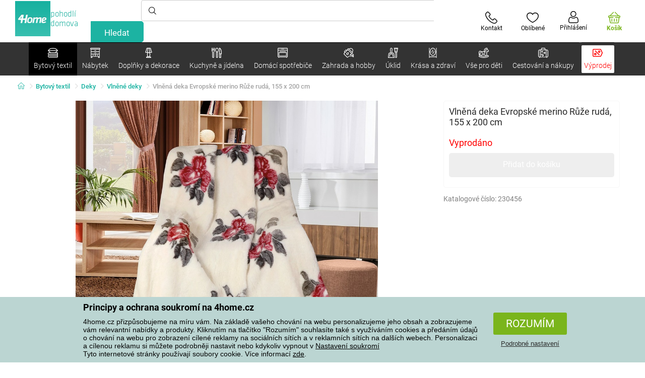

--- FILE ---
content_type: text/html; charset=utf-8
request_url: https://www.4home.cz/component/?type=CategoryPanel&id=68d60f98-163d-358f-f22a-0b6289cd82e1
body_size: 2113
content:

<div class="cat-submenu-holder" style="display: none">
    <ul class="cat-submenu">
            <li>
                <section>
                    <a href="/lozni-povleceni/">
                        <img data-src="https://cdn.4home.cz/1352cce0-b526-4b05-a8bc-712ef2782786/40x40/loznipovleceni.jpg"
                             class="late-load"
                             width="50" />
                    </a>
                    <span class="l2-info">
                        <a href="/lozni-povleceni/" class="name">
                            Ložn&#237; povlečen&#237;
                        </a>
                        <span class="l3categories">
<a href="/povleceni-mikroplys-a-mikroflanel/">Povlečen&#237; mikroplyš a mikroflanel</a> <a href="/bavlnene-povleceni-de-luxe/">Bavlněn&#233; povlečen&#237; PREMIUM</a> <a href="/flanelove-povleceni/">Flanelov&#233; povlečen&#237;</a><a class="show-more" href="/lozni-povleceni/">Zobrazit další</a>                        </span>
                    </span>
                </section>
            </li>
            <li>
                <section>
                    <a href="/deky/">
                        <img data-src="https://cdn.4home.cz/0ed2bd2f-53b2-43e2-a1d9-44e0fd15c9f2/40x40/deky.jpg"
                             class="late-load"
                             width="50" />
                    </a>
                    <span class="l2-info">
                        <a href="/deky/" class="name">
                            Deky
                        </a>
                        <span class="l3categories">
<a href="/deky-z-mikrovlakna/">Deky z mikrovl&#225;kna</a> <a href="/detske-deky/">Dětsk&#233; deky</a> <a href="/fleecove-deky/">Fleecov&#233; deky</a><a class="show-more" href="/deky/">Zobrazit další</a>                        </span>
                    </span>
                </section>
            </li>
            <li>
                <section>
                    <a href="/prosteradla/">
                        <img data-src="https://cdn.4home.cz/fb2fb49a-a8ac-4e0f-9b65-2b101d2dd911/40x40/prosteradla.jpg"
                             class="late-load"
                             width="50" />
                    </a>
                    <span class="l2-info">
                        <a href="/prosteradla/" class="name">
                            Prostěradla
                        </a>
                        <span class="l3categories">
<a href="/prosteradla-z-mikrovlakna/">Prostěradla z mikrovl&#225;kna</a> <a href="/jersey-prosteradla/">Jersey prostěradla</a> <a href="/frote-prosteradla/">Frot&#233; prostěradla</a><a class="show-more" href="/prosteradla/">Zobrazit další</a>                        </span>
                    </span>
                </section>
            </li>
            <li>
                <section>
                    <a href="/chranice-matraci-a-toppery/">
                        <img data-src="https://cdn.4home.cz/68f6ce12-dc40-4fe9-b583-93c47b4f365a/40x40/chranicematraci.jpg"
                             class="late-load"
                             width="50" />
                    </a>
                    <span class="l2-info">
                        <a href="/chranice-matraci-a-toppery/" class="name">
                            Chr&#225;niče matrac&#237; a toppery
                        </a>
                        <span class="l3categories">
<a href="/nepropustne-chranice/">Nepropustn&#233; chr&#225;niče</a> <a href="/chranice-matraci-x/">Chr&#225;niče matrac&#237;</a> <a href="/toppery/">Toppery</a>                        </span>
                    </span>
                </section>
            </li>
            <li>
                <section>
                    <a href="/polstare-a-prikryvky/">
                        <img data-src="https://cdn.4home.cz/b2f64b27-0961-42f0-9c97-0687782b8183/40x40/polstareaprikryvky.jpg"
                             class="late-load"
                             width="50" />
                    </a>
                    <span class="l2-info">
                        <a href="/polstare-a-prikryvky/" class="name">
                            Polšt&#225;ře a přikr&#253;vky
                        </a>
                        <span class="l3categories">
<a href="/polstare/">Polšt&#225;ře</a> <a href="/sety-prikryvek-a-polstaru/">Sety přikr&#253;vek a polšt&#225;řů</a> <a href="/zdravotni-polstare/">Zdravotn&#237; polšt&#225;ře</a><a class="show-more" href="/polstare-a-prikryvky/">Zobrazit další</a>                        </span>
                    </span>
                </section>
            </li>
            <li>
                <section>
                    <a href="/dekoracni-polstarky/">
                        <img data-src="https://cdn.4home.cz/8540b472-e4b4-4f11-bfcf-8ee6934e0472/40x40/cat2722.jpg"
                             class="late-load"
                             width="50" />
                    </a>
                    <span class="l2-info">
                        <a href="/dekoracni-polstarky/" class="name">
                            Dekoračn&#237; polšt&#225;řky
                        </a>
                        <span class="l3categories">
<a href="/povlaky-na-polstarky-1391616751/">Povlaky na polšt&#225;řky</a> <a href="/polstarky-s-vyplni/">Polšt&#225;řky s v&#253;pln&#237;</a> <a href="/detske-dekoracni-polstarky/">Dětsk&#233; polšt&#225;řky</a>                        </span>
                    </span>
                </section>
            </li>
            <li>
                <section>
                    <a href="/prehozy-a-potahy/">
                        <img data-src="https://cdn.4home.cz/154dba1f-df83-476d-a106-c717d84b51e1/40x40/prehozy.jpg"
                             class="late-load"
                             width="50" />
                    </a>
                    <span class="l2-info">
                        <a href="/prehozy-a-potahy/" class="name">
                            Přehozy a potahy
                        </a>
                        <span class="l3categories">
<a href="/napinaci-potahy/">Nap&#237;nac&#237; potahy</a> <a href="/potahy-na-zidle/">Potahy na židle</a> <a href="/prehozy-na-postel/">Přehozy na postel</a><a class="show-more" href="/prehozy-a-potahy/">Zobrazit další</a>                        </span>
                    </span>
                </section>
            </li>
            <li>
                <section>
                    <a href="/koupelnovy-textil/">
                        <img data-src="https://cdn.4home.cz/aabed037-fd7b-4170-aaab-457d063cb2c8/40x40/koupelnovytextil.jpg"
                             class="late-load"
                             width="50" />
                    </a>
                    <span class="l2-info">
                        <a href="/koupelnovy-textil/" class="name">
                            Koupelnov&#253; textil
                        </a>
                        <span class="l3categories">
<a href="/rucniky/">Ručn&#237;ky</a> <a href="/osusky/">Osušky</a> <a href="/koupelnove-predlozky/">Koupelnov&#233; předložky</a><a class="show-more" href="/koupelnovy-textil/">Zobrazit další</a>                        </span>
                    </span>
                </section>
            </li>
            <li>
                <section>
                    <a href="/kuchynsky-textil/">
                        <img data-src="https://cdn.4home.cz/07e8620a-82bf-4e0c-95c3-c22403aed9cd/40x40/cat2717.jpg"
                             class="late-load"
                             width="50" />
                    </a>
                    <span class="l2-info">
                        <a href="/kuchynsky-textil/" class="name">
                            Kuchyňsk&#253; textil
                        </a>
                        <span class="l3categories">
<a href="/uterky/">Utěrky</a> <a href="/prostirani/">Prost&#237;r&#225;n&#237;</a> <a href="/sedaky-na-zidle/">Sed&#225;ky na židle</a><a class="show-more" href="/kuchynsky-textil/">Zobrazit další</a>                        </span>
                    </span>
                </section>
            </li>
            <li>
                <section>
                    <a href="/zavesy-zaclony-a-rolety/">
                        <img data-src="https://cdn.4home.cz/e6a41ad9-866a-4f02-9b43-c1074fbedd7b/40x40/zavesyzaclonyarolety.jpg"
                             class="late-load"
                             width="50" />
                    </a>
                    <span class="l2-info">
                        <a href="/zavesy-zaclony-a-rolety/" class="name">
                            Z&#225;věsy, z&#225;clony a rolety
                        </a>
                        <span class="l3categories">
<a href="/zavesy/">Z&#225;věsy</a> <a href="/zaclony/">Z&#225;clony</a> <a href="/zavesy-zaclony-a-rolety-prislusenstvi/">Z&#225;věsy, z&#225;clony a rolety - př&#237;slušenstv&#237;</a><a class="show-more" href="/zavesy-zaclony-a-rolety/">Zobrazit další</a>                        </span>
                    </span>
                </section>
            </li>
            <li>
                <section>
                    <a href="/berankove-mikiny/">
                        <img data-src="https://cdn.4home.cz/51bec00f-7a5b-4eab-8542-5696eeba890b/40x40/berankovemikiny.jpg"
                             class="late-load"
                             width="50" />
                    </a>
                    <span class="l2-info">
                        <a href="/berankove-mikiny/" class="name">
                            Ber&#225;nkov&#233; mikiny
                        </a>
                        <span class="l3categories">
                        </span>
                    </span>
                </section>
            </li>
            <li>
                <section>
                    <a href="/rohozky/">
                        <img data-src="https://cdn.4home.cz/144f13bc-a241-439a-a521-c41dec259078/40x40/rohozky.jpg"
                             class="late-load"
                             width="50" />
                    </a>
                    <span class="l2-info">
                        <a href="/rohozky/" class="name">
                            Rohožky
                        </a>
                        <span class="l3categories">
<a href="/venkovni-rohozky/">Venkovn&#237; rohožky</a> <a href="/vnitrni-rohozky/">Vnitřn&#237; rohožky</a> <a href="/odkapavace-na-boty/">Odkap&#225;vače na boty</a>                        </span>
                    </span>
                </section>
            </li>
            <li>
                <section>
                    <a href="/koberce/">
                        <img data-src="https://cdn.4home.cz/1cc284a9-1f17-4c91-a2ae-c30ac0b5581b/40x40/koberce.jpg"
                             class="late-load"
                             width="50" />
                    </a>
                    <span class="l2-info">
                        <a href="/koberce/" class="name">
                            Koberce
                        </a>
                        <span class="l3categories">
<a href="/kusove-koberce/">Kusov&#233; koberce</a> <a href="/naslapy-na-schody/">N&#225;šlapy na schody</a> <a href="/detske-koberce/">Dětsk&#233; koberce</a><a class="show-more" href="/koberce/">Zobrazit další</a>                        </span>
                    </span>
                </section>
            </li>
            <li>
                <section>
                    <a href="/galanterie/">
                        <img data-src="https://cdn.4home.cz/fd00d47a-e33b-478a-8e6f-50b157b07970/40x40/galanterie.jpg"
                             class="late-load"
                             width="50" />
                    </a>
                    <span class="l2-info">
                        <a href="/galanterie/" class="name">
                            Galanterie
                        </a>
                        <span class="l3categories">
<a href="/prize/">Př&#237;ze</a> <a href="/pomucky-pro-rucni-prace/">Pomůcky pro ručn&#237; pr&#225;ce</a> <a href="/sici-stroje-x/">Šic&#237; stroje</a>                        </span>
                    </span>
                </section>
            </li>
            <li>
                <section>
                    <a href="/protiroztocove-luzkoviny/">
                        <img data-src="https://cdn.4home.cz/fb4733ab-a7a8-49d5-82c9-fd7258c48e9d/40x40/protiroztocoveluzkoviny.jpg"
                             class="late-load"
                             width="50" />
                    </a>
                    <span class="l2-info">
                        <a href="/protiroztocove-luzkoviny/" class="name">
                            Protiroztočov&#233; lůžkoviny
                        </a>
                        <span class="l3categories">
<a href="/protiroztocove-luzkoviny/?brand=nanospace">nanoSPACE</a><a class="show-more" href="/protiroztocove-luzkoviny/">Zobrazit další</a>                        </span>
                    </span>
                </section>
            </li>
            <li>
                <section>
                    <a href="/hrejivy-beranek-z-mikrovlakna/">
                        <img data-src="https://cdn.4home.cz/a1aed63d-c11c-4c07-b5a5-9579e0230cbc/40x40/hrejivyberanekzmikrovlakna.jpg"
                             class="late-load"
                             width="50" />
                    </a>
                    <span class="l2-info">
                        <a href="/hrejivy-beranek-z-mikrovlakna/" class="name">
                            Hřejiv&#253; ber&#225;nek z mikrovl&#225;kna
                        </a>
                        <span class="l3categories">
                                    <a href="/hrejivy-beranek-z-mikrovlakna/">Jemné mikrovlákno v elegantním provedení.</a>
                        </span>
                    </span>
                </section>
            </li>
            <li>
                <section>
                    <a href="/vanocni-textil-xx/">
                        <img data-src="https://cdn.4home.cz/8e315c5b-32f6-48b4-957d-d440ed6167b6/40x40/vantexodk.jpg"
                             class="late-load"
                             width="50" />
                    </a>
                    <span class="l2-info">
                        <a href="/vanocni-textil-xx/" class="name">
                            V&#225;nočn&#237; textil
                        </a>
                        <span class="l3categories">
<a href="/vanocni-textil-xx/?brand=bellatex">Bellatex</a> <a href="/vanocni-textil-xx/?brand=autronic">Autronic</a> <a href="/vanocni-textil-xx/?brand=orion">Orion</a><a class="show-more" href="/vanocni-textil-xx/">Zobrazit další</a>                        </span>
                    </span>
                </section>
            </li>
            </ul>
</div>



--- FILE ---
content_type: text/html; charset=utf-8
request_url: https://www.4home.cz/component/?type=CategoryPanel&id=0403ad28-31ba-82a8-d4f3-daefec009e67
body_size: 2207
content:

<div class="cat-submenu-holder" style="display: none">
    <ul class="cat-submenu">
            <li>
                <section>
                    <a href="/vanocni-dekorace-a-doplnky/">
                        <img data-src="https://cdn.4home.cz/56921283-ea1f-4766-837a-bac3bd51bf73/40x40/vanocnidekorace.jpg"
                             class="late-load"
                             width="50" />
                    </a>
                    <span class="l2-info">
                        <a href="/vanocni-dekorace-a-doplnky/" class="name">
                            V&#225;nočn&#237; dekorace a doplňky 
                        </a>
                        <span class="l3categories">
<a href="/dekorace-vanocni/">V&#225;nočn&#237; dekorace</a> <a href="/vanocni-svicny-a-svicky/">V&#225;nočn&#237; sv&#237;cny a sv&#237;čky</a> <a href="/vanocni-ozdoby/">V&#225;nočn&#237; ozdoby</a><a class="show-more" href="/vanocni-dekorace-a-doplnky/">Zobrazit další</a>                        </span>
                    </span>
                </section>
            </li>
            <li>
                <section>
                    <a href="/umele-kvetiny-a-stromy/">
                        <img data-src="https://cdn.4home.cz/42bf5646-0d88-4347-b4bb-44a46231b362/40x40/umelekvetinyastromy.jpg"
                             class="late-load"
                             width="50" />
                    </a>
                    <span class="l2-info">
                        <a href="/umele-kvetiny-a-stromy/" class="name">
                            Uměl&#233; květiny a stromy
                        </a>
                        <span class="l3categories">
<a href="/umele-kvetiny/">Uměl&#233; květiny</a> <a href="/umele-vence/">Sez&#243;nn&#237; věnce</a> <a href="/umele-stromy/">Uměl&#233; stromy</a>                        </span>
                    </span>
                </section>
            </li>
            <li>
                <section>
                    <a href="/velikonocni-dekorace/">
                        <img data-src="https://cdn.4home.cz/6e8bae72-621f-406c-90bd-b4cdc91db370/40x40/velikonocnidekorace.jpg"
                             class="late-load"
                             width="50" />
                    </a>
                    <span class="l2-info">
                        <a href="/velikonocni-dekorace/" class="name">
                            Velikonočn&#237; dekorace
                        </a>
                        <span class="l3categories">
<a href="/velikonocni-dekorace/?brand=autronic">Autronic</a> <a href="/velikonocni-dekorace/?brand=toro">Toro</a> <a href="/velikonocni-dekorace/?brand=altom">Altom</a><a class="show-more" href="/velikonocni-dekorace/">Zobrazit další</a>                        </span>
                    </span>
                </section>
            </li>
            <li>
                <section>
                    <a href="/drobne-bytove-dekorace/">
                        <img data-src="https://cdn.4home.cz/0d3607b8-6935-41c9-af20-e9b37624cbaa/40x40/drobnebytovedekorace.jpg"
                             class="late-load"
                             width="50" />
                    </a>
                    <span class="l2-info">
                        <a href="/drobne-bytove-dekorace/" class="name">
                            Drobn&#233; bytov&#233; dekorace
                        </a>
                        <span class="l3categories">
<a href="/lucerny-a-lampiony/">Lucerny a lampiony</a> <a href="/zavesne-dekorace/">Z&#225;věsn&#233; dekorace</a> <a href="/ostatni-dekorace-a-doplnky/">Ostatn&#237; dekorace a doplňky</a><a class="show-more" href="/drobne-bytove-dekorace/">Zobrazit další</a>                        </span>
                    </span>
                </section>
            </li>
            <li>
                <section>
                    <a href="/doplnky-do-koupelny/">
                        <img data-src="https://cdn.4home.cz/c93d3bee-e361-49ea-9aea-37b24bdb8bea/40x40/doplnkydokoupelny.jpg"
                             class="late-load"
                             width="50" />
                    </a>
                    <span class="l2-info">
                        <a href="/doplnky-do-koupelny/" class="name">
                            Doplňky do koupelny
                        </a>
                        <span class="l3categories">
<a href="/ostatni-koupelnove-doplnky/">Drobn&#233; koupelnov&#233; doplňky</a> <a href="/wc-doplnky/">WC doplňky</a> <a href="/davkovace-mydla/">D&#225;vkovače m&#253;dla</a><a class="show-more" href="/doplnky-do-koupelny/">Zobrazit další</a>                        </span>
                    </span>
                </section>
            </li>
            <li>
                <section>
                    <a href="/svicky-svicny-a-aromalampy/">
                        <img data-src="https://cdn.4home.cz/610f1e37-5a13-49f8-9ef4-bf3c5a3b1b98/40x40/svickysvicnyaaromalampy.jpg"
                             class="late-load"
                             width="50" />
                    </a>
                    <span class="l2-info">
                        <a href="/svicky-svicny-a-aromalampy/" class="name">
                            Sv&#237;čky, sv&#237;cny a aromalampy
                        </a>
                        <span class="l3categories">
<a href="/dekorativni-svicky/">Dekorativn&#237; sv&#237;čky</a> <a href="/svicny/">Sv&#237;cny</a> <a href="/aromalampy-vonne-oleje/">Aromalampy a vonn&#233; oleje</a><a class="show-more" href="/svicky-svicny-a-aromalampy/">Zobrazit další</a>                        </span>
                    </span>
                </section>
            </li>
            <li>
                <section>
                    <a href="/svitidla/">
                        <img data-src="https://cdn.4home.cz/a05e0b62-3ca2-49b6-be22-62df1967fafe/40x40/svitidla.jpg"
                             class="late-load"
                             width="50" />
                    </a>
                    <span class="l2-info">
                        <a href="/svitidla/" class="name">
                            Sv&#237;tidla a lampy
                        </a>
                        <span class="l3categories">
<a href="/stolni-lampy/">Stoln&#237; lampy</a> <a href="/stojaci-lampy/">Stojac&#237; lampy</a> <a href="/zarovky/">Ž&#225;rovky</a><a class="show-more" href="/svitidla/">Zobrazit další</a>                        </span>
                    </span>
                </section>
            </li>
            <li>
                <section>
                    <a href="/difuzery/">
                        <img data-src="https://cdn.4home.cz/37fa4ffb-91b8-496a-877c-3773f9d0df7a/40x40/difuzery.jpg"
                             class="late-load"
                             width="50" />
                    </a>
                    <span class="l2-info">
                        <a href="/difuzery/" class="name">
                            Difuz&#233;ry
                        </a>
                        <span class="l3categories">
                                    <a href="/difuzery/">Bytové difuzéry v širokém výběru neodolatelných vůní. </a>
                        </span>
                    </span>
                </section>
            </li>
            <li>
                <section>
                    <a href="/dekoracni-ulozne-boxy/">
                        <img data-src="https://cdn.4home.cz/ba8bb310-a0db-4c49-808b-c5d3846d5b11/40x40/dekoracniboxy.jpg"
                             class="late-load"
                             width="50" />
                    </a>
                    <span class="l2-info">
                        <a href="/dekoracni-ulozne-boxy/" class="name">
                            Dekoračn&#237; &#250;ložn&#233; boxy
                        </a>
                        <span class="l3categories">
<a href="/dekoracni-ulozne-boxy/?brand=g21">G21</a> <a href="/dekoracni-ulozne-boxy/?brand=compactor">Compactor</a> <a href="/dekoracni-ulozne-boxy/?brand=koziol">Koziol</a><a class="show-more" href="/dekoracni-ulozne-boxy/">Zobrazit další</a>                        </span>
                    </span>
                </section>
            </li>
            <li>
                <section>
                    <a href="/hodiny/">
                        <img data-src="https://cdn.4home.cz/cd13b8f5-4563-48d4-bf8c-f12ea520ac43/40x40/hodiny.jpg"
                             class="late-load"
                             width="50" />
                    </a>
                    <span class="l2-info">
                        <a href="/hodiny/" class="name">
                            Hodiny a bud&#237;ky
                        </a>
                        <span class="l3categories">
<a href="/nastenne-hodiny/">N&#225;stěnn&#233; hodiny</a> <a href="/budiky/">Bud&#237;ky</a> <a href="/detske-hodiny/">Dětsk&#233; hodiny</a><a class="show-more" href="/hodiny/">Zobrazit další</a>                        </span>
                    </span>
                </section>
            </li>
            <li>
                <section>
                    <a href="/podzimni-a-pietni-dekorace/">
                        <img data-src="https://cdn.4home.cz/95ddb3be-1483-46ab-bace-86a6d05abe43/40x40/podzimniapietnidekorace.jpg"
                             class="late-load"
                             width="50" />
                    </a>
                    <span class="l2-info">
                        <a href="/podzimni-a-pietni-dekorace/" class="name">
                            Podzimn&#237; a pietn&#237; dekorace
                        </a>
                        <span class="l3categories">
<a href="/podzimni-dekorace/">Podzimn&#237; dekorace</a> <a href="/pietni-dekorace/">Pietn&#237; dekorace</a>                        </span>
                    </span>
                </section>
            </li>
            <li>
                <section>
                    <a href="/vazy/">
                        <img data-src="https://cdn.4home.cz/f3d7c65f-afcd-4202-b291-a04dc8e23863/40x40/vazy.jpg"
                             class="late-load"
                             width="50" />
                    </a>
                    <span class="l2-info">
                        <a href="/vazy/" class="name">
                            V&#225;zy
                        </a>
                        <span class="l3categories">
<a href="/vazy-keramicke/">V&#225;zy keramick&#233;</a> <a href="/vazy-sklenene/">V&#225;zy skleněn&#233;</a>                        </span>
                    </span>
                </section>
            </li>
            <li>
                <section>
                    <a href="/fototapety-a-samolepici-dekorace/">
                        <img data-src="https://cdn.4home.cz/f8d9ad32-c72a-4aeb-a3ec-f042a96906ac/40x40/fototapetyasamolepicidekorace.jpg"
                             class="late-load"
                             width="50" />
                    </a>
                    <span class="l2-info">
                        <a href="/fototapety-a-samolepici-dekorace/" class="name">
                            Fototapety a samolepic&#237; dekorace
                        </a>
                        <span class="l3categories">
<a href="/samolepici-dekorace/">Samolepic&#237; dekorace</a> <a href="/detske-fototapety/">Dětsk&#233; fototapety</a> <a href="/fototapety-standard-254-x-360-cm/">Fototapety standardn&#237;</a><a class="show-more" href="/fototapety-a-samolepici-dekorace/">Zobrazit další</a>                        </span>
                    </span>
                </section>
            </li>
            <li>
                <section>
                    <a href="/biokrby-a-krby/">
                        <img data-src="https://cdn.4home.cz/2858f8ab-0390-460e-bf5d-747d1e16c0d1/40x40/biokrbyakrby.jpg"
                             class="late-load"
                             width="50" />
                    </a>
                    <span class="l2-info">
                        <a href="/biokrby-a-krby/" class="name">
                            Biokrby a krby
                        </a>
                        <span class="l3categories">
<a href="/biokrby-a-krby-prislusenstvi/">Př&#237;slušenstv&#237; ke krbům</a> <a href="/biokrby/">Biokrby</a>                        </span>
                    </span>
                </section>
            </li>
            <li>
                <section>
                    <a href="/fotoramecky/">
                        <img data-src="https://cdn.4home.cz/23e2b04d-0e91-467c-b90b-594d10dce701/40x40/fotoramecky.jpg"
                             class="late-load"
                             width="50" />
                    </a>
                    <span class="l2-info">
                        <a href="/fotoramecky/" class="name">
                            Fotor&#225;mečky
                        </a>
                        <span class="l3categories">
<a href="/fotoramecky/?brand=hanahhome">Hanah Home</a> <a href="/fotoramecky/?brand=indecor">Indecor</a><a class="show-more" href="/fotoramecky/">Zobrazit další</a>                        </span>
                    </span>
                </section>
            </li>
            <li>
                <section>
                    <a href="/obrazy/">
                        <img data-src="https://cdn.4home.cz/2d20f378-531c-44f7-963f-abd6f79fb01a/40x40/obrazy.jpg"
                             class="late-load"
                             width="50" />
                    </a>
                    <span class="l2-info">
                        <a href="/obrazy/" class="name">
                            Obrazy
                        </a>
                        <span class="l3categories">
<a href="/obrazy/?brand=bohemiagifts">Bohemia Gifts</a> <a href="/obrazy/?brand=indecor">Indecor</a><a class="show-more" href="/obrazy/">Zobrazit další</a>                        </span>
                    </span>
                </section>
            </li>
            <li>
                <section>
                    <a href="/meteostanice-a-teplomery/">
                        <img data-src="https://cdn.4home.cz/72d05f8d-fe02-40ac-b4b3-9e3913810325/40x40/meteostaniceateplomery.jpg"
                             class="late-load"
                             width="50" />
                    </a>
                    <span class="l2-info">
                        <a href="/meteostanice-a-teplomery/" class="name">
                            Meteostanice a teploměry
                        </a>
                        <span class="l3categories">
<a href="/meteostanice/">Meteostanice</a> <a href="/teplomery/">Teploměry</a>                        </span>
                    </span>
                </section>
            </li>
            <li>
                <section>
                    <a href="/party-a-gadgets/">
                        <img data-src="https://cdn.4home.cz/073a648d-5049-4a10-951a-f841db7d01bc/40x40/hryhrackyazabava.jpg"
                             class="late-load"
                             width="50" />
                    </a>
                    <span class="l2-info">
                        <a href="/party-a-gadgets/" class="name">
                            P&#225;rty a gadgets
                        </a>
                        <span class="l3categories">
<a href="/party-a-gadgets/?brand=autronic">Autronic</a> <a href="/party-a-gadgets/?brand=koziol">Koziol</a> <a href="/party-a-gadgets/?brand=orion">Orion</a><a class="show-more" href="/party-a-gadgets/">Zobrazit další</a>                        </span>
                    </span>
                </section>
            </li>
            <li>
                <section>
                    <a href="/doplnky-zahradni-kvetinace-a-truhliky/">
                        <img data-src="https://cdn.4home.cz/2e8a2a5d-2160-42fc-a51d-1a5b13b1ef57/40x40/kvetinaceatruhlikyodkaz.jpg"
                             class="late-load"
                             width="50" />
                    </a>
                    <span class="l2-info">
                        <a href="/doplnky-zahradni-kvetinace-a-truhliky/" class="name">
                            Květin&#225;če a truhl&#237;ky
                        </a>
                        <span class="l3categories">
<a href="/doplnky-drzaky-a-stojany-na-kvetinace/">Drž&#225;ky a stojany na květin&#225;če</a> <a href="/doplnky-zahradni-kvetinace/">Květin&#225;če</a> <a href="/obaly-na-kvetinace-1/">Obaly na květin&#225;če</a><a class="show-more" href="/doplnky-zahradni-kvetinace-a-truhliky/">Zobrazit další</a>                        </span>
                    </span>
                </section>
            </li>
            </ul>
</div>



--- FILE ---
content_type: text/html; charset=utf-8
request_url: https://www.4home.cz/component/?type=CategoryPanel&id=19019b46-dd03-06fe-438c-07ac1ef2bedf
body_size: 2212
content:

<div class="cat-submenu-holder" style="display: none">
    <ul class="cat-submenu">
            <li>
                <section>
                    <a href="/audio-a-video/">
                        <img data-src="https://cdn.4home.cz/93bcca47-613d-4096-9edb-8492bdfa35d0/40x40/elektronikaaprislusenstvi.jpg"
                             class="late-load"
                             width="50" />
                    </a>
                    <span class="l2-info">
                        <a href="/audio-a-video/" class="name">
                            Audio a video
                        </a>
                        <span class="l3categories">
<a href="/spotrebni-baterie/">Spotřebn&#237; baterie </a> <a href="/audio-video-prislusenstvi/">Audio-video př&#237;slušenstv&#237;</a> <a href="/radiomagnetofony-a-radia/">Radiomagnetofony a r&#225;dia</a><a class="show-more" href="/audio-a-video/">Zobrazit další</a>                        </span>
                    </span>
                </section>
            </li>
            <li>
                <section>
                    <a href="/radiatory-topidla-a-konvektory/">
                        <img data-src="https://cdn.4home.cz/558bfd3b-ae99-459c-9dad-ace7ae50caad/40x40/teplovzdusneventilatory.jpg"
                             class="late-load"
                             width="50" />
                    </a>
                    <span class="l2-info">
                        <a href="/radiatory-topidla-a-konvektory/" class="name">
                            Radi&#225;tory, topidla a konvektory
                        </a>
                        <span class="l3categories">
<a href="/radiatory-topidla-a-konvektory/?brand=tellur">Tellur</a> <a href="/radiatory-topidla-a-konvektory/?brand=sencor">Sencor</a> <a href="/radiatory-topidla-a-konvektory/?brand=ecg">ECG</a><a class="show-more" href="/radiatory-topidla-a-konvektory/">Zobrazit další</a>                        </span>
                    </span>
                </section>
            </li>
            <li>
                <section>
                    <a href="/rychlovarne-konvice/">
                        <img data-src="https://cdn.4home.cz/5296c3a5-1168-4c69-bfa1-00d05a909244/40x40/rychlovarnekonvice.jpg"
                             class="late-load"
                             width="50" />
                    </a>
                    <span class="l2-info">
                        <a href="/rychlovarne-konvice/" class="name">
                            Rychlovarn&#233; konvice
                        </a>
                        <span class="l3categories">
<a href="/rychlovarne-konvice/?brand=lauben">Lauben</a> <a href="/rychlovarne-konvice/?brand=berlingerhaus">Berlinger Haus</a> <a href="/rychlovarne-konvice/?brand=ecg">ECG</a><a class="show-more" href="/rychlovarne-konvice/">Zobrazit další</a>                        </span>
                    </span>
                </section>
            </li>
            <li>
                <section>
                    <a href="/kavovary-a-espressa/">
                        <img data-src="https://cdn.4home.cz/60abbe38-bd40-439a-bfed-ad1e89ad07f7/40x40/kavovaryaespressa.jpg"
                             class="late-load"
                             width="50" />
                    </a>
                    <span class="l2-info">
                        <a href="/kavovary-a-espressa/" class="name">
                            K&#225;vovary a espressa
                        </a>
                        <span class="l3categories">
<a href="/kavovary-prislusenstvi/">Př&#237;slušenstv&#237; k&#225;vovary</a> <a href="/mlynky-na-kavu/">Ml&#253;nky na k&#225;vu</a> <a href="/espressa/">Espressa</a><a class="show-more" href="/kavovary-a-espressa/">Zobrazit další</a>                        </span>
                    </span>
                </section>
            </li>
            <li>
                <section>
                    <a href="/trouby-a-varice/">
                        <img data-src="https://cdn.4home.cz/0a439746-c94f-4619-b1ba-95ca40432816/40x40/troubyavarice.jpg"
                             class="late-load"
                             width="50" />
                    </a>
                    <span class="l2-info">
                        <a href="/trouby-a-varice/" class="name">
                            Trouby a vařiče
                        </a>
                        <span class="l3categories">
<a href="/elektricke-varice/">Elektrick&#233; vařiče</a> <a href="/elektricke-trouby/">Elektrick&#233; trouby</a> <a href="/mikrovlnne-trouby/">Mikrovlnn&#233; trouby</a>                        </span>
                    </span>
                </section>
            </li>
            <li>
                <section>
                    <a href="/fritezy/">
                        <img data-src="https://cdn.4home.cz/5a8148ec-bca7-47e0-b7ea-8ac103c61285/40x40/fritezy.jpg"
                             class="late-load"
                             width="50" />
                    </a>
                    <span class="l2-info">
                        <a href="/fritezy/" class="name">
                            Frit&#233;zy
                        </a>
                        <span class="l3categories">
<a href="/fritezy/?brand=domo">Domo</a> <a href="/fritezy/?brand=sencor">Sencor</a> <a href="/fritezy/?brand=orion">Orion</a><a class="show-more" href="/fritezy/">Zobrazit další</a>                        </span>
                    </span>
                </section>
            </li>
            <li>
                <section>
                    <a href="/mixery-a-slehace/">
                        <img data-src="https://cdn.4home.cz/a7169595-1469-4c14-a3d5-9fb3153999a0/40x40/mixeryaslehace.jpg"
                             class="late-load"
                             width="50" />
                    </a>
                    <span class="l2-info">
                        <a href="/mixery-a-slehace/" class="name">
                            Mix&#233;ry a šlehače
                        </a>
                        <span class="l3categories">
<a href="/tycove-mixery/">Tyčov&#233; mix&#233;ry</a> <a href="/rucni-slehace/">Ručn&#237; šlehače</a> <a href="/sekacky-1392889435/">Sek&#225;čky</a><a class="show-more" href="/mixery-a-slehace/">Zobrazit další</a>                        </span>
                    </span>
                </section>
            </li>
            <li>
                <section>
                    <a href="/multifunkcni-hrnce/">
                        <img data-src="https://cdn.4home.cz/6304a5cc-3475-47e7-830e-ad664fcb9657/40x40/multifunkcnihrnce.jpg"
                             class="late-load"
                             width="50" />
                    </a>
                    <span class="l2-info">
                        <a href="/multifunkcni-hrnce/" class="name">
                            Multifunkčn&#237; hrnce
                        </a>
                        <span class="l3categories">
<a href="/multifunkcni-hrnce/?brand=lauben">Lauben</a> <a href="/multifunkcni-hrnce/?brand=remoska">Remoska</a> <a href="/multifunkcni-hrnce/?brand=domo">Domo</a><a class="show-more" href="/multifunkcni-hrnce/">Zobrazit další</a>                        </span>
                    </span>
                </section>
            </li>
            <li>
                <section>
                    <a href="/sendvicovace/">
                        <img data-src="https://cdn.4home.cz/e787f798-a43e-41e0-9198-3e9c8b1191e8/40x40/cat3920.jpg"
                             class="late-load"
                             width="50" />
                    </a>
                    <span class="l2-info">
                        <a href="/sendvicovace/" class="name">
                            Sendvičovače
                        </a>
                        <span class="l3categories">
<a href="/sendvicovace/?brand=orava">Orava</a> <a href="/sendvicovace/?brand=sencor">Sencor</a> <a href="/sendvicovace/?brand=ecg">ECG</a><a class="show-more" href="/sendvicovace/">Zobrazit další</a>                        </span>
                    </span>
                </section>
            </li>
            <li>
                <section>
                    <a href="/topinkovace/">
                        <img data-src="https://cdn.4home.cz/d822f599-bfd8-417a-a625-5ee251bc7903/40x40/topinkovacevaflovacesendvicovace.jpg"
                             class="late-load"
                             width="50" />
                    </a>
                    <span class="l2-info">
                        <a href="/topinkovace/" class="name">
                            Topinkovače
                        </a>
                        <span class="l3categories">
<a href="/topinkovace/?brand=severin">Severin</a> <a href="/topinkovace/?brand=botti">Botti</a> <a href="/topinkovace/?brand=blackdecker">Black + Decker</a><a class="show-more" href="/topinkovace/">Zobrazit další</a>                        </span>
                    </span>
                </section>
            </li>
            <li>
                <section>
                    <a href="/krajece/">
                        <img data-src="https://cdn.4home.cz/2966d64e-1fb7-49cb-911a-f60765201592/40x40/krajece.jpg"
                             class="late-load"
                             width="50" />
                    </a>
                    <span class="l2-info">
                        <a href="/krajece/" class="name">
                            Kr&#225;ječe
                        </a>
                        <span class="l3categories">
<a href="/krajece/?brand=sencor">Sencor</a> <a href="/krajece/?brand=graef">Graef</a> <a href="/krajece/?brand=domo">Domo</a><a class="show-more" href="/krajece/">Zobrazit další</a>                        </span>
                    </span>
                </section>
            </li>
            <li>
                <section>
                    <a href="/odvlhcovace/">
                        <img data-src="https://cdn.4home.cz/3a9e18f1-7d86-4673-b196-aa9402d3065e/40x40/odvlhcovace.jpg"
                             class="late-load"
                             width="50" />
                    </a>
                    <span class="l2-info">
                        <a href="/odvlhcovace/" class="name">
                            Odvlhčovače
                        </a>
                        <span class="l3categories">
<a href="/odvlhcovace/?brand=wenko">Wenko</a> <a href="/odvlhcovace/?brand=orava">Orava</a> <a href="/odvlhcovace/?brand=g21">G21</a><a class="show-more" href="/odvlhcovace/">Zobrazit další</a>                        </span>
                    </span>
                </section>
            </li>
            <li>
                <section>
                    <a href="/ryzovary/">
                        <img data-src="https://cdn.4home.cz/3f42825c-4e67-47d4-aecc-36ad932e46ee/40x40/ryzovary.jpg"
                             class="late-load"
                             width="50" />
                    </a>
                    <span class="l2-info">
                        <a href="/ryzovary/" class="name">
                            R&#253;žovary
                        </a>
                        <span class="l3categories">
<a href="/ryzovary/?brand=lauben">Lauben</a> <a href="/ryzovary/?brand=ecg">ECG</a> <a href="/ryzovary/?brand=sencor">Sencor</a><a class="show-more" href="/ryzovary/">Zobrazit další</a>                        </span>
                    </span>
                </section>
            </li>
            <li>
                <section>
                    <a href="/kuchynske-roboty/">
                        <img data-src="https://cdn.4home.cz/a88b605e-8db8-417b-a461-dd198290bcad/40x40/kuchynskeroboty.jpg"
                             class="late-load"
                             width="50" />
                    </a>
                    <span class="l2-info">
                        <a href="/kuchynske-roboty/" class="name">
                            Kuchyňsk&#233; roboty
                        </a>
                        <span class="l3categories">
<a href="/kuchynske-roboty/?brand=sencor">Sencor</a> <a href="/kuchynske-roboty/?brand=bravo">Bravo</a> <a href="/kuchynske-roboty/?brand=berlingerhaus">Berlinger Haus</a><a class="show-more" href="/kuchynske-roboty/">Zobrazit další</a>                        </span>
                    </span>
                </section>
            </li>
            <li>
                <section>
                    <a href="/vychytavky-do-kuchyne/">
                        <img data-src="https://cdn.4home.cz/4ac5f2e4-4525-4983-838b-8bb5a97484c4/40x40/vychytavkydokuchyne.jpg"
                             class="late-load"
                             width="50" />
                    </a>
                    <span class="l2-info">
                        <a href="/vychytavky-do-kuchyne/" class="name">
                            Vychyt&#225;vky do kuchyně
                        </a>
                        <span class="l3categories">
<a href="/vychytavky-do-kuchyne/?brand=orava">Orava</a> <a href="/vychytavky-do-kuchyne/?brand=nedis">Nedis</a> <a href="/vychytavky-do-kuchyne/?brand=domo">Domo</a><a class="show-more" href="/vychytavky-do-kuchyne/">Zobrazit další</a>                        </span>
                    </span>
                </section>
            </li>
            <li>
                <section>
                    <a href="/susicky-ovoce/">
                        <img data-src="https://cdn.4home.cz/15e2e844-434d-4563-b0e5-48b58ec0509e/40x40/susickyovoce.jpg"
                             class="late-load"
                             width="50" />
                    </a>
                    <span class="l2-info">
                        <a href="/susicky-ovoce/" class="name">
                            Sušičky ovoce
                        </a>
                        <span class="l3categories">
<a href="/susicky-ovoce/?brand=domo">Domo</a> <a href="/susicky-ovoce/?brand=g21">G21</a> <a href="/susicky-ovoce/?brand=gmelectronic">Vigan</a><a class="show-more" href="/susicky-ovoce/">Zobrazit další</a>                        </span>
                    </span>
                </section>
            </li>
            <li>
                <section>
                    <a href="/odstavnovace/">
                        <img data-src="https://cdn.4home.cz/f7926621-eea3-4e65-b600-04ac8708e536/40x40/odstavnovace.jpg"
                             class="late-load"
                             width="50" />
                    </a>
                    <span class="l2-info">
                        <a href="/odstavnovace/" class="name">
                            Odšťavňovače
                        </a>
                        <span class="l3categories">
<a href="/lisy-na-citrusy/">Lisy na citrusy</a> <a href="/odstredive-odstavnovace/">Odstřediv&#233; odšťavňovače</a> <a href="/snekove-odstavnovace/">Šnekov&#233; odšťavňovače</a>                        </span>
                    </span>
                </section>
            </li>
            <li>
                <section>
                    <a href="/ventilatory-a-klimatizace/">
                        <img data-src="https://cdn.4home.cz/1c1b5d7a-a1fe-4883-a4c8-550fed2683bd/40x40/ventilatory.jpg"
                             class="late-load"
                             width="50" />
                    </a>
                    <span class="l2-info">
                        <a href="/ventilatory-a-klimatizace/" class="name">
                            Ventil&#225;tory a klimatizace
                        </a>
                        <span class="l3categories">
<a href="/ventilatory-a-klimatizace/?brand=ardes">Ardes</a> <a href="/ventilatory-a-klimatizace/?brand=lauben">Lauben</a> <a href="/ventilatory-a-klimatizace/?brand=concept">Concept</a><a class="show-more" href="/ventilatory-a-klimatizace/">Zobrazit další</a>                        </span>
                    </span>
                </section>
            </li>
            <li>
                <section>
                    <a href="/elektricke-grily/">
                        <img data-src="https://cdn.4home.cz/dd6f5835-d354-47d5-a377-465229e2868e/40x40/elektrickegrily.jpg"
                             class="late-load"
                             width="50" />
                    </a>
                    <span class="l2-info">
                        <a href="/elektricke-grily/" class="name">
                            Elektrick&#233; grily
                        </a>
                        <span class="l3categories">
<a href="/elektricke-grily/?brand=kela">KELA</a> <a href="/elektricke-grily/?brand=steba">Steba</a> <a href="/elektricke-grily/?brand=clatronic">Clatronic</a><a class="show-more" href="/elektricke-grily/">Zobrazit další</a>                        </span>
                    </span>
                </section>
            </li>
            <li>
                <section>
                    <a href="/vaflovace/">
                        <img data-src="https://cdn.4home.cz/ad60fb4f-5440-450f-85a3-aa9b004fd07b/40x40/cat3921.jpg"
                             class="late-load"
                             width="50" />
                    </a>
                    <span class="l2-info">
                        <a href="/vaflovace/" class="name">
                            Vaflovače
                        </a>
                        <span class="l3categories">
<a href="/vaflovace/?brand=beper">Beper</a> <a href="/vaflovace/?brand=kalorik">Kalorik</a> <a href="/vaflovace/?brand=domo">Domo</a><a class="show-more" href="/vaflovace/">Zobrazit další</a>                        </span>
                    </span>
                </section>
            </li>
                    <li class="moreCategories">
                <a href="/domaci-spotrebice/">
                    Zobrazit všechny kategorie
                </a>
            </li>
    </ul>
</div>



--- FILE ---
content_type: text/html; charset=utf-8
request_url: https://www.4home.cz/component/?type=CategoryPanel&id=e5b3a7b0-dc4d-ee5d-6e31-e7d9bf34f471
body_size: 1498
content:

<div class="cat-submenu-holder" style="display: none">
    <ul class="cat-submenu">
            <li>
                <section>
                    <a href="/zdravotni-pomucky/">
                        <img data-src="https://cdn.4home.cz/204ff3c7-f47a-46cd-b10c-2784508a10cb/40x40/zdravotnipomucky.jpg"
                             class="late-load"
                             width="50" />
                    </a>
                    <span class="l2-info">
                        <a href="/zdravotni-pomucky/" class="name">
                            Zdravotn&#237; pomůcky
                        </a>
                        <span class="l3categories">
<a href="/kompenzacni-pomucky/">Kompenzačn&#237; pomůcky</a> <a href="/zdravotni-pasy/">Zdravotn&#237; p&#225;sy</a> <a href="/akupresurni-pomucky/">Akupresurn&#237; pomůcky</a><a class="show-more" href="/zdravotni-pomucky/">Zobrazit další</a>                        </span>
                    </span>
                </section>
            </li>
            <li>
                <section>
                    <a href="/kosmeticke-a-vlasove-pomucky/">
                        <img data-src="https://cdn.4home.cz/de428dd3-5755-459c-972c-26afe627fb2a/40x40/kosmetika9671.jpg"
                             class="late-load"
                             width="50" />
                    </a>
                    <span class="l2-info">
                        <a href="/kosmeticke-a-vlasove-pomucky/" class="name">
                            Kosmetika 
                        </a>
                        <span class="l3categories">
<a href="/ostatni-kosmeticke-pomucky/">Kosmetick&#233; pomůcky</a> <a href="/telova-kosmetika2/">Tělov&#225; kosmetika</a> <a href="/pripravky-do-koupele/">Př&#237;pravky do koupele</a><a class="show-more" href="/kosmeticke-a-vlasove-pomucky/">Zobrazit další</a>                        </span>
                    </span>
                </section>
            </li>
            <li>
                <section>
                    <a href="/masaze-a-relaxace/">
                        <img data-src="https://cdn.4home.cz/d26a51c5-d445-4589-9ae1-996032ab7536/40x40/masazearelaxace.jpg"
                             class="late-load"
                             width="50" />
                    </a>
                    <span class="l2-info">
                        <a href="/masaze-a-relaxace/" class="name">
                            Mas&#225;že a relaxace
                        </a>
                        <span class="l3categories">
<a href="/masazni-pomucky/">Mas&#225;žn&#237; pomůcky</a> <a href="/masazni-pristroje/">Mas&#225;žn&#237; př&#237;stroje</a> <a href="/elektricke-decky/">Elektrick&#233; dečky</a><a class="show-more" href="/masaze-a-relaxace/">Zobrazit další</a>                        </span>
                    </span>
                </section>
            </li>
            <li>
                <section>
                    <a href="/manikura-a-pedikura/">
                        <img data-src="https://cdn.4home.cz/02f37083-12eb-4435-ba06-d002ee899052/40x40/manikuraapedikura.jpg"
                             class="late-load"
                             width="50" />
                    </a>
                    <span class="l2-info">
                        <a href="/manikura-a-pedikura/" class="name">
                            Manik&#250;ra a pedik&#250;ra
                        </a>
                        <span class="l3categories">
<a href="/manikura-a-pedikura/?brand=kellerman">Kellerman</a> <a href="/manikura-a-pedikura/?brand=kai">Kai</a> <a href="/manikura-a-pedikura/?brand=touchbeauty">TOUCHBeauty</a><a class="show-more" href="/manikura-a-pedikura/">Zobrazit další</a>                        </span>
                    </span>
                </section>
            </li>
            <li>
                <section>
                    <a href="/male-spotrebice/">
                        <img data-src="https://cdn.4home.cz/c97d0d6a-9462-4509-ab9b-6f96abadbfbc/40x40/malespotrebice.jpg"
                             class="late-load"
                             width="50" />
                    </a>
                    <span class="l2-info">
                        <a href="/male-spotrebice/" class="name">
                            P&#233;če o tělo
                        </a>
                        <span class="l3categories">
<a href="/feny/">F&#233;ny</a> <a href="/panske-holeni-a-zastrihovace/">P&#225;nsk&#233; holen&#237; a zastřihovače</a> <a href="/damske-holeni-a-depilace/">D&#225;msk&#233; holen&#237; a depilace</a><a class="show-more" href="/male-spotrebice/">Zobrazit další</a>                        </span>
                    </span>
                </section>
            </li>
            <li>
                <section>
                    <a href="/zdravotni-obuv/">
                        <img data-src="https://cdn.4home.cz/666b102b-e74e-40ce-88a2-50e7a1d66bf8/40x40/zdravotniobuv.jpg"
                             class="late-load"
                             width="50" />
                    </a>
                    <span class="l2-info">
                        <a href="/zdravotni-obuv/" class="name">
                            Zdravotn&#237; obuv
                        </a>
                        <span class="l3categories">
<a href="/damska-obuv/">D&#225;msk&#225; obuv</a> <a href="/unisex-obuv/">Unisex obuv</a> <a href="/panska-obuv/">P&#225;nsk&#225; obuv</a>                        </span>
                    </span>
                </section>
            </li>
            <li>
                <section>
                    <a href="/vitaminy-a-doplnky-stravy/">
                        <img data-src="https://cdn.4home.cz/060fbd95-2de1-49ef-98ba-4d66a4bfd31d/40x40/vitaminyadoplnkystravy.jpg"
                             class="late-load"
                             width="50" />
                    </a>
                    <span class="l2-info">
                        <a href="/vitaminy-a-doplnky-stravy/" class="name">
                            Vitam&#237;ny a doplňky stravy
                        </a>
                        <span class="l3categories">
<a href="/vitaminy-a-doplnky-stravy/?brand=allnature">Allnature</a> <a href="/vitaminy-a-doplnky-stravy/?brand=biovitality">Biovitality</a> <a href="/vitaminy-a-doplnky-stravy/?brand=greenidea">Green Idea</a><a class="show-more" href="/vitaminy-a-doplnky-stravy/">Zobrazit další</a>                        </span>
                    </span>
                </section>
            </li>
            <li>
                <section>
                    <a href="/zubni-kartacky/">
                        <img data-src="https://cdn.4home.cz/8567906f-892a-48ea-8933-6a8b0c037841/40x40/zubnikartacky.jpg"
                             class="late-load"
                             width="50" />
                    </a>
                    <span class="l2-info">
                        <a href="/zubni-kartacky/" class="name">
                            Zubn&#237; kart&#225;čky
                        </a>
                        <span class="l3categories">
<a href="/zubni-kartacky/?brand=truelife">TrueLife</a> <a href="/zubni-kartacky/?brand=sencor">Sencor</a> <a href="/zubni-kartacky/?brand=koziol">Koziol</a><a class="show-more" href="/zubni-kartacky/">Zobrazit další</a>                        </span>
                    </span>
                </section>
            </li>
            <li>
                <section>
                    <a href="/hubnuti-a-fitness/">
                        <img data-src="https://cdn.4home.cz/20ecf63f-42e7-42f2-92b1-e35f7ff100e8/40x40/hubnutiafitness.jpg"
                             class="late-load"
                             width="50" />
                    </a>
                    <span class="l2-info">
                        <a href="/hubnuti-a-fitness/" class="name">
                            Hubnut&#237; a fitness
                        </a>
                        <span class="l3categories">
<a href="/hubnuti-a-fitness/?brand=vitility">Vitility</a> <a href="/hubnuti-a-fitness/?brand=towee">Towee</a> <a href="/hubnuti-a-fitness/?brand=sencor">Sencor</a><a class="show-more" href="/hubnuti-a-fitness/">Zobrazit další</a>                        </span>
                    </span>
                </section>
            </li>
            <li>
                <section>
                    <a href="/osobni-vahy/">
                        <img data-src="https://cdn.4home.cz/db1e6369-5856-4e33-9d55-b1f6aa7a4465/40x40/osobnivahy.jpg"
                             class="late-load"
                             width="50" />
                    </a>
                    <span class="l2-info">
                        <a href="/osobni-vahy/" class="name">
                            Osobn&#237; v&#225;hy
                        </a>
                        <span class="l3categories">
<a href="/digitalni-vahy/">Digit&#225;ln&#237; v&#225;hy</a> <a href="/diagnosticke-vahy/">Diagnostick&#233; v&#225;hy</a> <a href="/analogove_vahy/">Analogov&#233; v&#225;hy</a>                        </span>
                    </span>
                </section>
            </li>
            <li>
                <section>
                    <a href="/erotika/">
                        <img data-src="https://cdn.4home.cz/bab2057e-dace-4b5c-82dd-5168a775bff1/40x40/erotika9653.jpg"
                             class="late-load"
                             width="50" />
                    </a>
                    <span class="l2-info">
                        <a href="/erotika/" class="name">
                            Erotika
                        </a>
                        <span class="l3categories">
<a href="/eroticke-pomucky/">Erotick&#233; pomůcky</a> <a href="/kondomy/">Kondomy</a>                        </span>
                    </span>
                </section>
            </li>
            <li>
                <section>
                    <a href="/hygiena-a-dezinfekce/">
                        <img data-src="https://cdn.4home.cz/22c2839d-3bb2-446d-a390-bbe49d84aef9/40x40/hygienadezinfekce.jpg"
                             class="late-load"
                             width="50" />
                    </a>
                    <span class="l2-info">
                        <a href="/hygiena-a-dezinfekce/" class="name">
                            Hygiena a dezinfekce
                        </a>
                        <span class="l3categories">
<a href="/hygiena-a-dezinfekce/?brand=beurer">Beurer</a> <a href="/hygiena-a-dezinfekce/?brand=hartmann">Hartmann</a> <a href="/hygiena-a-dezinfekce/?brand=nedis">Nedis</a><a class="show-more" href="/hygiena-a-dezinfekce/">Zobrazit další</a>                        </span>
                    </span>
                </section>
            </li>
            </ul>
</div>



--- FILE ---
content_type: text/html; charset=utf-8
request_url: https://www.4home.cz/productreviews/AjaxQuestionsResults/?productId=7bb45081-cda1-bf0c-d04e-eac573b77967&skip=0&_=1769092115587
body_size: 506
content:


    <div class="rating-detail" data-id="5748b336-af7e-4eb0-b725-0a201d537f1e">
        <section class="header">
            <span class="icon">J</span>
            <span class="user">
                <span class="name">
                    Jarmila
                </span>
                <span class="date">
                    21. 02. 2022
                </span>
            </span>
        </section>
        <section class="rating-content">
            <p>
                Děl&#225; se deka v menš&#237;ch rozměrech
            </p>
                    <div class="answer home">
                        <section class="header">
                            <span class="icon">4</span>
                            <span class="user">
                                <span class="name">
                                    4Home
                                </span>
                                <span class="date">
                                    22. 02. 2022
                                </span>
                            </span>
                        </section>
                        <p>
                            Dobr&#253; den, děkujeme za V&#225;š z&#225;jem a dotaz. Bohužel deku v menš&#237;ch rozměrech nem&#225;me v nab&#237;dce. S př&#225;n&#237;m hezk&#233;ho dne, Petra Fikerov&#225;, 4home, a.s.
                        </p>
                    </div>
        </section>
    </div>
    <div class="rating-detail" data-id="6eb54aa2-1b30-4737-b35e-43a54ab9d801">
        <section class="header">
            <span class="icon">Z</span>
            <span class="user">
                <span class="name">
                    Zdislava
                </span>
                <span class="date">
                    17. 01. 2022
                </span>
            </span>
        </section>
        <section class="rating-content">
            <p>
                Prosim,je rozd&#237;l v kvalitě mezi vlnenymi dekami  rud&#225; růže a Tomar ?Uvažuji o koupi ze zdravotn&#237;ch důvodů.  
                                                                       D&#237;ky,Proch&#225;zkov&#225; Z.
            </p>
                    <div class="answer home">
                        <section class="header">
                            <span class="icon">4</span>
                            <span class="user">
                                <span class="name">
                                    4Home
                                </span>
                                <span class="date">
                                    18. 01. 2022
                                </span>
                            </span>
                        </section>
                        <p>
                            Dobr&#253; den, děkujeme za V&#225;š z&#225;jem a dotaz. Deky se liš&#237; pouze ve vzorem. S př&#225;n&#237;m hezk&#233;ho dne, Petra Fikerov&#225;, 4home, a.s.
                        </p>
                    </div>
        </section>
    </div>
